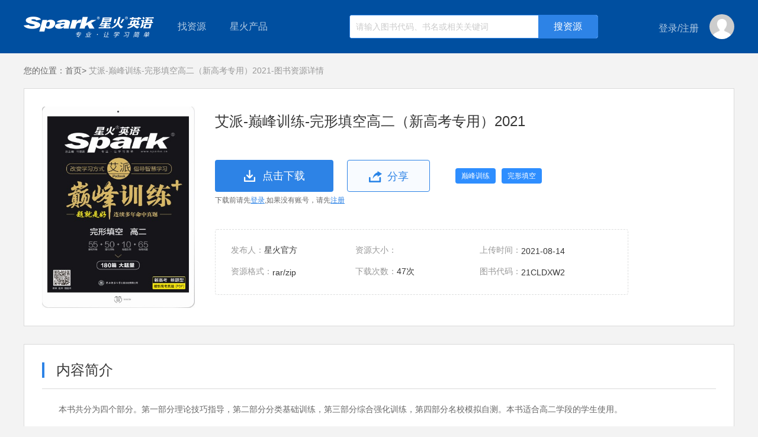

--- FILE ---
content_type: text/html;charset=UTF-8
request_url: http://down.sparke.cn/books/80425f1cb8314bd39d7499087a086a24
body_size: 5364
content:
<!doctype html>
<html>
<head>
    <meta http-equiv="X-UA-Compatible" content="ie=edge">
    <meta charset="utf-8">
    <meta name="viewport" content="width=device-width, initial-scale=1"/>
    <meta name="format-detection" content="telephone=no,email=no"/>
    <meta name="keywords" content=""/>
    <meta name="description" content=""/>
    <title>艾派-巅峰训练-完形填空高二（新高考专用）2021-图书资源详情页</title>
    <link rel="stylesheet" href="http://down.sparke.cn/css/A.common.css.pagespeed.cf.6_vIlrjst7.css">
    <link rel="stylesheet" href="http://down.sparke.cn/css/A.index.css.pagespeed.cf.FhAVERH1AJ.css">
    <link rel="stylesheet" type="text/css" href="http://down.sparke.cn/share/css/A.share.css.pagespeed.cf.jjHrI__0h2.css"/>
</head>

<body><noscript><meta HTTP-EQUIV="refresh" content="0;url='http://down.sparke.cn/books/80425f1cb8314bd39d7499087a086a24?PageSpeed=noscript'" /><style><!--table,div,span,font,p{display:none} --></style><div style="display:block">Please click <a href="http://down.sparke.cn/books/80425f1cb8314bd39d7499087a086a24?PageSpeed=noscript">here</a> if you are not redirected within a few seconds.</div></noscript>

<script type="text/html" id="exceptIndexNav">
    <div class="susNavContent marginauto width1200 psr exceptadjustZindex">
        <div class="logo fl"><a href="/"></a></div>
        <div class="lookFor fl">
            <span>找资源</span>
            <div class="left_classificationNav psa left_suspenClassifyNav">
                <ul class="psr">
                    <%for(var i=0;i<directoryList.length;i++){%>
                    <li class="<%=i==0?'active':''%>">
                        <div class="left_mainclassNavItem">
                            <dl class="left_mainclassNav">
                                <dt><a><%=directoryList[i].name%></a></dt>
                                <dd>
                                    <%for(var j=0;j<directoryList[i].children.length;j++){%>
                                    <a><%=directoryList[i].children[j].name%></a>
                                    <%}%>
                                </dd>
                            </dl>
                            <div class="rightSubNav needFloat psa">
                                <%for(var j=0;j<directoryList[i].children.length;j++){%>
                                <dl>
                                    <dt><a><%=directoryList[i].children[j].name%></a></dt>
                                    <dd>
                                        <%for(var k=0;k<directoryList[i].children[j].children.length;k++){%>
                                            <a href="/search/1/1?content=<%=directoryList[i].children[j].children[k].id%>&here=1" target="_blank"><%=directoryList[i].children[j].children[k].name%></a>
                                        <%}%>
                                    </dd>
                                </dl>
                                <%}%>
                            </div>
                        </div>
                    </li>
                    <%}%>
                </ul>
            </div>
        </div>
        <div class="sparkPro fl psr">
            <span>星火产品</span>
            <ul class="proBox psa tac">
                <%for(var z=0;z<productList.length;z++){%>
                <li><a href="<%=productList[z].value%>" pro-id="<%=productList[z].id%>"><%=productList[z].label%></a></li>
                <%}%>
            </ul>
        </div>
        <div class="searchBox fl psr oh">
            <input type="text" class="mod-search__input" placeholder="请输入图书代码、书名或相关关键词">
            <input type="button" value="搜资源" class="SearchBtn psa seacherListHtml">
        </div>
        <div class="fr loginBox">
            <div class="">
                <%if(!userInfo.id){%>
                <a href="javascript:;" class="loginbtn2 loginGo" type="L"><span>登录</span></a><span>/</span><a href="javascript:;" class="registerBtn3 registerGo"><span>注册</span></a>
                <%}else{%>
                <!--登录后-->
                <span class="nc"><%=userInfo.username%></span>
                <%}%>
            </div>
            <b class="userImg psr"><img src="<%=userInfo.headerImg==undefined?'':userInfo.headerImg%>" alt=""><%if(userInfo.id){%><i class="perInfoInto psa tac"><a
                    href="/users/info">个人中心</a><a href="javascript:;" class="loginout">退出</a></i><span style="height: 30px;width: 42px;position: relative;top: -11px"></span><%}%></b>
        </div>
    </div>

</script><div id="topSuspensionNav"></div>
<div class="marginauto width1200 psr">
    <div class="crumbsNav"><b>您的位置：</b><a href="/" class="indexurl">首页&gt;</a><i>&nbsp;艾派-巅峰训练-完形填空高二（新高考专用）2021-图书资源详情</i></div>
    <div class="detailModular">
        <dl class="oh">
            <dt class="fl sourceImg"><img src="http://spark-resource.sparke.cn/376118637b254aa5b30798a2a13cb522.jpg" alt=""></dt>
            <dd class="fl oh sourceInfor">
                <div class="reTit"><i class="wto">艾派-巅峰训练-完形填空高二（新高考专用）2021</i></div>

                <div class="oh">
                    <a href="javascript:;" class="downloadbtn tac downloadThisSource"><input type="hidden" name="艾派-巅峰训练-完形填空高二（新高考专用）2021" value="?attname=%E8%89%BE%E6%B4%BE-%E5%B7%85%E5%B3%B0%E8%AE%AD%E7%BB%83-%E5%AE%8C%E5%BD%A2%E5%A1%AB%E7%A9%BA%E9%AB%98%E4%BA%8C%EF%BC%88%E6%96%B0%E9%AB%98%E8%80%83%E4%B8%93%E7%94%A8%EF%BC%892021." source-id=""><span>点击下载</span></a>
                    <a href="javascript:;" class="shareLink tac ml20"><span>分享</span></a>
                    <b class="category"><span>巅峰训练</span><span>完形填空</span></b>
                </div>
                <div class="loginINto">下载前请先<a href="javascript:;" class="sloginBtn loginGo">登录</a>,如果没有账号，请先<a href="javascript:;" class="reRegister registerGo">注册</a></div>
                <ul class="thisDetailInfor">
                    <li><i>发布人：</i><span>星火官方</span></li>
                    
                    <li><i>资源大小：</i><span></span></li>
                    <li><i>上传时间：</i><span>2021-08-14</span></li>
                    <li><i>资源格式：</i><span>rar/zip</span></li>
                    <li><i>下载次数：</i><span>47次</span></li>
                    <li><i>图书代码：</i><span>21CLDXW2</span></li>
                </ul>
            </dd>
        </dl>
    </div>
    <div class="brief_introduction mt30">
        <div class="briefTitle"><span>内容简介</span></div>
        <div class="conIntro">
            <p>本书共分为四个部分。第一部分理论技巧指导，第二部分分类基础训练，第三部分综合强化训练，第四部分名校模拟自测。本书适合高二学段的学生使用。</p>

        </div>
        <div class="briefTitle"><span>资源列表</span></div>
        <div class="sp_sourceList">
            
            <div class="docList">
                <div class="leixing psr">文档<a href="javascript:;" class="psa"></a></div>
                <div class="div1">
                        <div class="sp_item">
                            <a href="/resources/365d30e180824ec482d298121705fcfb?source=%E8%89%BE%E6%B4%BE-%E5%B7%85%E5%B3%B0%E8%AE%AD%E7%BB%83-%E5%AE%8C%E5%BD%A2%E5%A1%AB%E7%A9%BA%E9%AB%98%E4%BA%8C%EF%BC%88%E6%96%B0%E9%AB%98%E8%80%83%E4%B8%93%E7%94%A8%EF%BC%892021" class="fileCss doc" target="_blank">21CLDXW2在线试题.pdf</a>
                            <a href="javascript:;" class="previewBtn" fileType="1">预览</a>
                            <i class="volume">6.39MB</i>
                            <i class="clickNum">47人下载</i>
                            <a href="javascript:;" class="downOpBtn downloadThisSource"><input type="hidden" name="21CLDXW2在线试题.pdf" value="http://spark-resource.sparke.cn/o_1fd1brpts1uh81qjh1p6j1va31tvo1c.pdf?attname=21CLDXW2%E5%9C%A8%E7%BA%BF%E8%AF%95%E9%A2%98.pdf" source-id="365d30e180824ec482d298121705fcfb"></a>
                        </div>
                </div>
            </div>
            
            
            

                <div class="searchNOresource searchNOresourcesse hide"></div>

        </div>
    </div>
    <div class="recommendList mt30">
        <div class="briefTitle"><span>下载过该资源的人还下载过</span></div>
        <div class="recommendContent">
                <a href="/books/f88d451eadf0458eb60bc214ee7c31f7" class="wto" target="_blank">巅峰训练·七合一必刷题·高二（新高考专用）</a>
                <a href="/books/228f58022f954fe791a027ae0af9a405" class="wto" target="_blank">巅峰训练·七合一必刷题·高一（新高考专用）</a>
                <a href="/books/9044ad5a65654bceb03edbe421b1fd4d" class="wto" target="_blank">巅峰训练·完形填空·高二（新高考专用）</a>
                <a href="/books/cd8dfc01cdb24bdf91fcda20fc1e4a4f" class="wto" target="_blank">巅峰训练·完形填空·高一 2022</a>
                <a href="/books/505be2d7a0ed444eae2c456d7a5f5be6" class="wto" target="_blank">巅峰训练·完形填空·高一（新高考专用）2022</a>
                <a href="/books/a72b2cd7a1b04f028eaa0b6bf62884f8" class="wto" target="_blank">巅峰训练·完形填空·高考</a>
                <a href="/books/ebdc4628d48941a58a30c246cd55d27e" class="wto" target="_blank">艾派-巅峰训练-完形填空高二2021</a>
                <a href="/books/4101157553f84aeea685b54c9a06da1c" class="wto" target="_blank">艾派-巅峰训练-完形填空高二2021</a>
                <a href="/books/0c32b5c492e64ba493248abcccb51435" class="wto" target="_blank">巅峰训练 （新高考专用）完形填空 高一</a>
        </div>
    </div>
</div>

<div class="footer">
    <div class="friendLink">
        <dl class="oh marginauto width1200">
            <dt class="fl">友情链接</dt>
			<dd>
				<a href="https://xinghuots.tmall.com">星火图书天猫旗舰店</a>
				<a href="https://quanyitong.tmall.com">全易通图书天猫旗舰店</a>
			</dd>
            
        </dl>
    </div>
    <div class="record_number">Copyright © 2013 All Rights Reserved 山东星火国际传媒集团有限公司  京ICP证070017号 - 京ICP备08105196号
        <p style="padding-top: 10px;"><script>var cnzz_protocol=(("https:"==document.location.protocol)?" https://":" http://");document.write(unescape("%3Cspan id='cnzz_stat_icon_1271657779'%3E%3C/span%3E%3Cscript src='"+cnzz_protocol+"s13.cnzz.com/z_stat.php%3Fid%3D1271657779%26show%3Dpic' type='text/javascript'%3E%3C/script%3E"));</script></p>
    </div>

</div>
<script src="http://down.sparke.cn/js/jquery.min.js.pagespeed.jm.29OAZzvhfX.js"></script>
<script src="http://down.sparke.cn/js/jquery.cookie.js.pagespeed.jm.2B1PshnKfs.js"></script>
<script src="http://down.sparke.cn/js/template-native.js.pagespeed.jm.KLZFPypfJA.js"></script>
<script src="http://down.sparke.cn/js/layer/layer.js.pagespeed.jm.KO06jt43PP.js"></script>
<script src="http://down.sparke.cn/js/templateNav.js.pagespeed.jm.L-JETZyycC.js"></script>
<script src="http://down.sparke.cn/js/spark.js.pagespeed.jm.3330ABYYgv.js"></script>
<script src="http://down.sparke.cn/js/download.js.pagespeed.jm.65zBM6bLwx.js"></script>
<script src="http://down.sparke.cn/share/js/share.js.pagespeed.jm.YIjFyWIiE9.js" defer></script>
<script>$(function(){if($('.sp_sourceList').children().length==1){$('.sp_sourceList').children().show();}var here=getUrlParam('here');if(here==1){var page=getUrlParam('page');var sLIst=getUrlParam('list');var bookId=getUrlParam('id');var aHtml="<a href='/search/"+here+'/'+page+"?content="+bookId+"&here="+here+"'"+">学科导航搜索&gt;</a>";$('.indexurl').after(aHtml)}$('.shareLink ').shareConfig({Shade:true,Event:'click',Content:'Share',Title:'我要分享'});$('.leixing a').click(function(){$(this).parent().next().slideToggle();if($(this).hasClass('cur')){$(this).removeClass('cur');}else{$(this).addClass('cur');}});$('.previewBtn').click(function(){if(!isLogin){if($('div').hasClass('sparklayer')){if($('.sparklayer').attr('style').indexOf('block')!=-1){return;}$('.sparklayer').remove();$('.windowBg').remove();}var loginHtml="";loginHtml+='<div class="windowBg"></div>';loginHtml+='<div class="sparklayer"><div class="innerlayer psr marginauto"><a href="javascript:;" class="psa closeWinBtn"></a>';loginHtml+='<iframe id="loginAndRegister" src="'+weburl+'/login.html?to=login" frameborder="0" width="420" height="500" scrolling="no"></iframe>';loginHtml+='</div>';$('body').append(loginHtml);$('.closeWinBtn').click(function(){$('.sparklayer').hide();$('.windowBg').hide();});$('.windowBg').fadeIn();$('.sparklayer').fadeIn();return;}var _inHtml='',url=$(this).parent().find('input').val(),filetype=$(this).attr('filetype');if(filetype=='4'){if(url.indexOf('.gif')!=-1||url.indexOf('.jpg')!=-1||url.indexOf('.ipeg')!=-1||url.indexOf('.png')!=-1){_inHtml='<div style="width: 100%;height: 100%;overflow-y: auto;text-align: center;">'+'<img style="max-width: 100%;" src="'+url+'">'+'</div>';}else{_inHtml='<div style="text-align: center;font-size: 42px;line-height: 300%;color: #fff;">'+'该资源暂时不支持在线预览！<br />请您下载后浏览'+'</div>';}}else if(filetype=='2'){var thisLrc=$('.attachmentLIst input').val();thisLrc=thisLrc?thisLrc:null;if(thisLrc){$.ajax({url:thisLrc,type:'get',async:false,success:function(data,textStatus,jqXHR){thisLrc=data;},error:function(xhr,textStatus){console.log('获取歌词失败！');}});}var musicList=[{}];musicList[0].title='';musicList[0].singer='';musicList[0].cover='';musicList[0].src=url;musicList[0].lyric=thisLrc;localStorage.musicList=JSON.stringify(musicList);_inHtml='<div style="width: 100%;height: 100%;position: relative;">'+'<iframe id="mp3frame" src="'+weburl+'/js/smusic-master/index.html" frameborder="0" width="100%" height="100%" scrolling="no"></iframe>'+'</div>';}else if(filetype=='3'){localStorage.poster='';localStorage.sourcesrc=url;_inHtml='<div style="width: 100%;height: 100%;position: relative;">'+'<iframe id="mp4frame" src="'+weburl+'/js/jQuery-video/index.html" frameborder="0" width="100%" height="100%" scrolling="no"></iframe>'+'</div>';}else if(filetype=='1'){if(url.indexOf('.doc')!=-1||url.indexOf('.xls')!=-1||url.indexOf('.ppt')!=-1){_inHtml='<div style="width: 100%;height: 100%;position: relative;">'+'<iframe id="officeframe" src="https://view.officeapps.live.com/op/view.aspx?src='+url+'" frameborder="0" width="100%" height="100%" scrolling="no"></iframe>'+'</div>';}else if(url.indexOf('.pdf')!=-1){localStorage.pdfurl=url;_inHtml='<div style="width: 100%;height: 100%;position: relative;">'+'<iframe id="pdfframe" src="'+weburl+'/js/PDFObject-master/index.html" frameborder="0" width="100%" height="100%" scrolling="no"></iframe>'+'</div>';}else if(url.indexOf('.txt')!=-1){var $txt='';$.ajax({url:url,type:'get',async:false,success:function(data,textStatus,jqXHR){$txt=data;},error:function(xhr,textStatus){console.log('获取文件失败！');}});_inHtml='<div style="padding: 10px 20px;overflow-y: auto;color: #333;">'+$txt+'</div>';}else{_inHtml='<div style="text-align: center;font-size: 42px;line-height: 300%;color: #fff;">'+'该资源暂时不支持在线预览！<br />请您下载后浏览'+'</div>';}}_inHtml='<div style="width: 100%;height: 100%;overflow: hidden;background-color: #D5D5D5;">'+_inHtml+'</div>';layer.open({type:1,title:'资源预览',area:['1000px','600px'],content:_inHtml});});});</script>
</body>
</html>



--- FILE ---
content_type: application/javascript; charset=utf-8
request_url: http://down.sparke.cn/share/js/share.js.pagespeed.jm.YIjFyWIiE9.js
body_size: 1282
content:
(function($){var ms={init:function(obj,args){return(function(){ms.fillHtml(obj,args);ms.bindEvent(obj,args);})();},fillHtml:function(obj,args){return(function(){var layerHtml="";if(args.Shade==true){layerHtml+='<div class="share_layer_shade"></div>';}layerHtml+='<div class="share_layer_box" id="layer_'+args.Content+'">';layerHtml+='<h3><b class="text">'+args.Title+'</b><a class="close"></a></h3>';layerHtml+='<div class="layer_content">';layerHtml+='<div id="'+args.Content+'"><ul>';layerHtml+='<li title="分享到QQ空间"><a class="share-qq"></a><span></span></li>';layerHtml+='<li title="分享到新浪微博"><a class="share-xl-weiBo"></a><span></span></li>';layerHtml+='<li title="分享到人人网"><a class="share-people"</a><span></span></li>';layerHtml+='<li title="分享到腾讯微博"><a class="share-tx-weiBo"></a><span></span></li>';layerHtml+='<li title="分享到微信" class="share-code"><a class="share-tx-weChat"></a><span></span>';layerHtml+='<div id="layerWxcode" class="towdimcodelayer js-transition">'+'<div class="arrow js-arrow-up"></div>'+'<div class="layerbd">'+'<div class="codebg">'+'<img id="xtag" src="">'+'</div>'+'<div class="codettl">打开微信扫一扫</div>'+'</div>'+'</div>';layerHtml+='</li></ul></div></div></div></div>';$('body').prepend(layerHtml);})();},bindEvent:function(obj,args){return(function(){var $shareLayerBox=$('.share_layer_box');var $shareLayerShade=$('.share_layer_shade');var $ShareLi=$('#Share li');if(args.Event=="unload"){$('#layer_'+args.Content).animate({opacity:'show',marginTop:'-30%'},"slow",function(){$($shareLayerShade).show();});}else{$(obj).on(args.Event,function(){$('#layer_'+args.Content).animate({opacity:'show',marginTop:'0'},"slow",function(){$($shareLayerShade).show();});});}$($ShareLi).each(function(){$(this).hover(function(){$(this).find('a').stop().animate({marginTop:2},'easeInOutExpo');$(this).find('span').stop().animate({opacity:0.2},'easeInOutExpo');},function(){$(this).find('a').stop().animate({marginTop:12},'easeInOutExpo');$(this).find('span').stop().animate({opacity:1},'easeInOutExpo');});});$('.share_layer_box .close').on('click',function(){$($shareLayerBox).animate({opacity:'hide',marginTop:'-30%'},"slow",function(){$($shareLayerShade).hide();});});var share_url=encodeURIComponent(location.href);var share_title=encodeURIComponent(document.title);$($ShareLi).find('a.share-qq').on('click',function(){window.open("http://sns.qzone.qq.com/cgi-bin/qzshare/cgi_qzshare_onekey?url="+share_url+"&title="+share_title,"newwindow");});$($ShareLi).find('a.share-xl-weiBo').on('click',function(){var param={url:share_url,title:share_title,rnd:new Date().valueOf()};var temp=[];for(var p in param){temp.push(p+'='+encodeURIComponent(param[p]||''))}window.open('http://v.t.sina.com.cn/share/share.php?'+temp.join('&'));});$($ShareLi).find('a.share-people').on('click',function(){window.open('http://widget.renren.com/dialog/share?resourceUrl='+share_url+'&title='+share_title+'&images='+'','newwindow');});$($ShareLi).find('a.share-tx-weiBo').on('click',function(){window.open('http://share.v.t.qq.com/index.php?c=share&a=index&title='+share_title+'&url='+share_url+'','newwindow');});$('.share-code').mouseover(function(){$('#layerWxcode').addClass('js-show-up');$('#xtag').attr('src','http://s.jiathis.com/qrcode.php?url='+share_url);}).mouseout(function(){$('#layerWxcode').toggleClass('js-show-up');});})();}};$.fn.shareConfig=function(options){var args=$.extend({Shade:true,Event:"click",Content:"Share",Title:"分享"},options);ms.init(this,args);};})(jQuery);